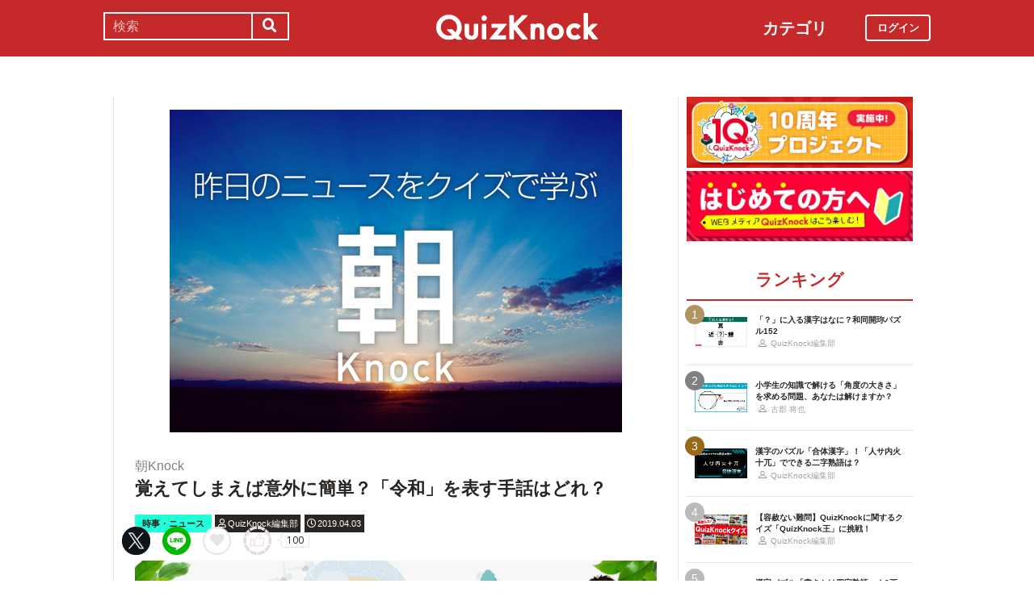

--- FILE ---
content_type: text/html; charset=utf-8
request_url: https://web.quizknock.com/daily-apr3-19?page=2
body_size: 11033
content:
<!DOCTYPE html><html><head><meta charset="utf-8">
<title>覚えてしまえば意外に簡単？「令和」を表す手話はどれ？</title>
<meta name="description" content="posted by QuizKnock編集部">
<meta name="keywords" content="quizknock,クイズノック,クイズ,トリビア,メディア,バイラル,sns,baton,気になる,知的">
<link rel="canonical" href="https://web.quizknock.com/daily-apr3-19">
<meta property="og:title" content="覚えてしまえば意外に簡単？「令和」を表す手話はどれ？">
<meta property="og:description" content="posted by QuizKnock編集部">
<meta property="og:type" content="article">
<meta property="og:url" content="https://web.quizknock.com/daily-apr3-19">
<meta property="og:image" content="https://quizknock.com/wp-content/uploads/2017/02/asa_knock_5.jpg">
<meta property="og:locale" content="ja_JP">
<meta name="twitter:card" content="summary_large_image"><link href="/assets/favicon.png" rel="shortcut icon" /><meta charset="UTF-8" /><meta name="csrf-param" content="authenticity_token" />
<meta name="csrf-token" content="CIAW6CPz7NqXXYc7DarA7hZk7M6M2YdopXxIIVn66kpUDLbKpB7OUWw238D6KoYVw4s4tKrti8RD7WqP2EftjA==" /><meta content="width=device-width, initial-scale=1, maximum-scale=1" name="viewport" /><script src="https://ajax.googleapis.com/ajax/libs/jquery/1.11.0/jquery.min.js"></script><script src="https://cdnjs.cloudflare.com/ajax/libs/jquery-migrate/1.2.1/jquery-migrate.min.js"></script><script src="https://cdn.jsdelivr.net/npm/vue@2.6.11"></script><link crossorigin="anonymous" href="https://use.fontawesome.com/releases/v5.8.1/css/all.css" integrity="sha384-50oBUHEmvpQ+1lW4y57PTFmhCaXp0ML5d60M1M7uH2+nqUivzIebhndOJK28anvf" rel="stylesheet" /><link rel="stylesheet" href="/assets/application-60320e1c00e7c0200d7ac899f9a6d66aedf9742c8283dfa9f4470f7ddbf7dd47.css" media="all" data-turbolinks-track="reload" /><script src="/assets/application-14c339a1565085aabcfccd99096938eecbbd76a70c0eca1d2fa31f93423a90a6.js" data-turbolinks-track="reload"></script><script async="" src="https://www.googletagmanager.com/gtag/js?id=UA-84072310-1"></script><script>window.dataLayer = window.dataLayer || []
function gtag(){ dataLayer.push(arguments) }
gtag('js', new Date())
gtag('config', 'UA-84072310-1', {'optimize_id': 'GTM-TXNWNZV'})</script><script>function gtag_ad_event(event, position, url, id){
    param = {'ad_position': position, 'ad_url': url, 'ad_id': id}
    gtag('event', event, param)
    gtag('event', `${event}_${id}_${position}`, param)
}
function gtag_link_event(event, url, id){
    gtag('event', event, {'link_url': url, 'link_id': id})
}</script></head><body class="qk_wallpaper" data-action="show" data-controller="articles"><div class="header_size_box" id="header"></div><div class="main_top"><a href="https://apps.apple.com/app/apple-store/id1475094074?pt=117895237&amp;ct=web_header&amp;mt=8" id="header_iosapp_link"><div class="header_iosapp_container"><img class="appicon" src="/assets/iosapp.png" /><div class="text"><p class="name">QuizKnock</p><p class="body">アプリで記事をもっと見やすく</p></div><div class="download"><p>インストールする</p></div></div><script>if(navigator.userAgent.includes("iPhone") || navigator.userAgent.includes("iPad")) {
  $("#header_iosapp_link").show();
}</script></a><noscript><p class="err_msg_box">現在JavaScriptの設定が無効になっています。<br>
すべての機能を利用するにはJavaScriptの設定を有効にしてください。</p></noscript></div><div class="header--bar"><div class="header--bar__category"><h3>カテゴリ</h3><ul><li><a href="/category/puzzle"><span class="icon"><img src="/assets/idea.svg" /></span><p>謎解き</p></a></li><li><a href="/category/column"><span class="icon"><img src="/assets/book.svg" /></span><p>コラム</p></a></li><li><a href="/category/common-sense"><span class="icon"><img src="/assets/chest.svg" /></span><p>常識</p></a></li><li><a href="/category/science"><span class="icon"><img src="/assets/calculator.svg" /></span><p>理系</p></a></li><li><a href="/category/special"><span class="icon"><img src="/assets/favorites.svg" /></span><p>スペシャル</p></a></li><li><a href="/category/life"><span class="icon"><img src="/assets/pulse.svg" /></span><p>ライフ</p></a></li><li><a href="/category/words"><span class="icon"><img src="/assets/font-size.svg" /></span><p>ことば</p></a></li><li><a href="/category/culture"><span class="icon"><img src="/assets/profile_red.svg" /></span><p>カルチャー</p></a></li><li><a href="/category/social"><span class="icon"><img src="/assets/sociology.svg" /></span><p>社会</p></a></li><li><a href="/category/sports"><span class="icon"><img src="/assets/football.svg" /></span><p>スポーツ</p></a></li><li><a href="/category/morning"><span class="icon"><img src="/assets/newspaper.svg" /></span><p>時事ニュース</p></a></li><li><a href="/category/feature"><span class="icon"><img src="/assets/web_icon.svg" /></span><p>特集</p></a></li></ul></div><form class="search_form_pc" action="/search" accept-charset="UTF-8" method="get"><input name="utf8" type="hidden" value="&#x2713;" autocomplete="off" /><div class="search_box"><input type="text" name="keyword" id="keyword" value="" placeholder="検索" class="search_input" /><button class="submit" id="submit" type="submit" value=""><i class="fas fa-search"></i></button></div></form><div class="header--bar__logo"><a href="/"><img src="/assets/logo.svg" /></a></div><div class="header--bar__login"><a data-method="get" href="/users/sign_in"><span>ログイン</span></a></div></div><div class="wrapper"><div class="header"><div class="header--search"><i class="fas fa-search header--search__toggle"></i><div class="header--search__overlay"></div><div class="header--search__inner"><div class="wrap"><form class="search_form" action="/search" accept-charset="UTF-8" method="get"><input name="utf8" type="hidden" value="&#x2713;" autocomplete="off" /><div class="search_box"><input type="text" name="keyword" id="keyword" value="" placeholder="検索" class="search_input" /><button class="submit" id="submit" type="submit" value=""><i class="fas fa-search"></i></button></div></form><div class="header--search__tags qk_wallpaper"><h3 class="headline_nav">キーワード</h3><div class="tags"><a onClick="gtag(&#39;event&#39;, &#39;popular_keyword_click&#39;, {&#39;event_category&#39;: &#39;header&#39;, &#39;event_label&#39;: &#39;quizknock-chat&#39;});" href="/tag/QuizKnock%E9%9B%91%E8%AB%87%E4%B8%AD"><p>#QuizKnock雑談中</p></a><a onClick="gtag(&#39;event&#39;, &#39;popular_keyword_click&#39;, {&#39;event_category&#39;: &#39;header&#39;, &#39;event_label&#39;: &#39;syougakusei-math&#39;});" href="/tag/%E3%81%B2%E3%82%89%E3%82%81%E3%81%91%EF%BC%81%E7%AE%97%E6%95%B0%E3%83%8E%E3%83%BC%E3%83%88"><p>#ひらめけ！算数ノート</p></a><a onClick="gtag(&#39;event&#39;, &#39;popular_keyword_click&#39;, {&#39;event_category&#39;: &#39;header&#39;, &#39;event_label&#39;: &#39;puzzle&#39;});" href="/tag/puzzle"><p>#ウィークリー謎解き</p></a><a onClick="gtag(&#39;event&#39;, &#39;popular_keyword_click&#39;, {&#39;event_category&#39;: &#39;header&#39;, &#39;event_label&#39;: &#39;kyo-no-puzzle&#39;});" href="/kyo-no-puzzle"><p>#今日のパズル</p></a><a onClick="gtag(&#39;event&#39;, &#39;popular_keyword_click&#39;, {&#39;event_category&#39;: &#39;header&#39;, &#39;event_label&#39;: &#39;izawa-playlist&#39;});" href="/tag/%E4%BC%8A%E6%B2%A2%E6%8B%93%E5%8F%B8%E3%81%AE%E4%BD%8E%E5%80%8D%E9%80%9F%E3%83%97%E3%83%AC%E3%82%A4%E3%83%AA%E3%82%B9%E3%83%88"><p>#伊沢拓司の低倍速プレイリスト</p></a><a onClick="gtag(&#39;event&#39;, &#39;popular_keyword_click&#39;, {&#39;event_category&#39;: &#39;header&#39;, &#39;event_label&#39;: &#39;takamatsud-nantoka&#39;});" href="/tag/%E5%8F%8E%E9%8C%B2%E3%81%BE%E3%81%A7%E3%81%AB%E3%81%AA%E3%82%93%E3%81%A8%E3%81%8B%E3%81%97%E3%81%BE%E3%81%99%EF%BC%81"><p>#収録までになんとかします！</p></a></div></div></div></div></div><div class="header--menu"><div class="header--menu__toggle"><span></span><span></span><span></span></div><div class="header--menu__overlay"></div><div class="header--menu__inner"><div class="wrap"><div class="header--menu__tab qk_wallpaper"><h3 class="headline_nav">カテゴリ</h3><ul><li><a href="/category/puzzle"><span class="icon"><img src="/assets/idea.svg" /></span><p>謎解き</p></a></li><li><a href="/category/column"><span class="icon"><img src="/assets/book.svg" /></span><p>コラム</p></a></li><li><a href="/category/common-sense"><span class="icon"><img src="/assets/chest.svg" /></span><p>常識</p></a></li><li><a href="/category/science"><span class="icon"><img src="/assets/calculator.svg" /></span><p>理系</p></a></li><li><a href="/category/special"><span class="icon"><img src="/assets/favorites.svg" /></span><p>スペシャル</p></a></li><li><a href="/category/life"><span class="icon"><img src="/assets/pulse.svg" /></span><p>ライフ</p></a></li><li><a href="/category/words"><span class="icon"><img src="/assets/font-size.svg" /></span><p>ことば</p></a></li><li><a href="/category/culture"><span class="icon"><img src="/assets/profile_red.svg" /></span><p>カルチャー</p></a></li><li><a href="/category/social"><span class="icon"><img src="/assets/sociology.svg" /></span><p>社会</p></a></li><li><a href="/category/sports"><span class="icon"><img src="/assets/football.svg" /></span><p>スポーツ</p></a></li><li><a href="/category/morning"><span class="icon"><img src="/assets/newspaper.svg" /></span><p>時事ニュース</p></a></li><li><a href="/category/feature"><span class="icon"><img src="/assets/web_icon.svg" /></span><p>特集</p></a></li></ul></div><div class="header--menu__series qk_wallpaper"><h3 class="headline_nav">連載企画</h3><div class="series"><a href="/tag/QuizKnock%E9%9B%91%E8%AB%87%E4%B8%AD"><p>QuizKnock雑談中</p></a><a href="/tag/%E3%81%B2%E3%82%89%E3%82%81%E3%81%91%EF%BC%81%E7%AE%97%E6%95%B0%E3%83%8E%E3%83%BC%E3%83%88"><p>ひらめけ！算数ノート</p></a><a href="/tag/puzzle"><p>ウィークリー謎解き</p></a><a href="/kyo-no-puzzle"><p>今日のパズル</p></a><a href="/tag/%E4%BC%8A%E6%B2%A2%E6%8B%93%E5%8F%B8%E3%81%AE%E4%BD%8E%E5%80%8D%E9%80%9F%E3%83%97%E3%83%AC%E3%82%A4%E3%83%AA%E3%82%B9%E3%83%88"><p>伊沢拓司の低倍速プレイリスト</p></a><a href="/tag/%E5%8F%8E%E9%8C%B2%E3%81%BE%E3%81%A7%E3%81%AB%E3%81%AA%E3%82%93%E3%81%A8%E3%81%8B%E3%81%97%E3%81%BE%E3%81%99%EF%BC%81"><p>高松Dの「収録までになんとかします！」</p></a><a href="/partners"><p>応援企業クイズ</p></a></div></div><div class="banners"><h3 class="headline_nav">連載企画</h3><div class="series"><a href="/tag/QuizKnock%E9%9B%91%E8%AB%87%E4%B8%AD"><img src="/assets/zatsudan.png" /></a><a href="/tag/%E3%81%B2%E3%82%89%E3%82%81%E3%81%91%EF%BC%81%E7%AE%97%E6%95%B0%E3%83%8E%E3%83%BC%E3%83%88"><img src="/assets/web_hirameke_8.png" /></a><a href="/tag/puzzle"><img src="/assets/weekly.png" /></a><a href="/kyo-no-puzzle"><img src="/assets/puzzle_banner.png" /></a><a href="/tag/%E4%BC%8A%E6%B2%A2%E6%8B%93%E5%8F%B8%E3%81%AE%E4%BD%8E%E5%80%8D%E9%80%9F%E3%83%97%E3%83%AC%E3%82%A4%E3%83%AA%E3%82%B9%E3%83%88"><img src="/assets/playlist.jpg" /></a><a href="/tag/%E5%8F%8E%E9%8C%B2%E3%81%BE%E3%81%A7%E3%81%AB%E3%81%AA%E3%82%93%E3%81%A8%E3%81%8B%E3%81%97%E3%81%BE%E3%81%99%EF%BC%81"><img src="/assets/shuroku.jpg" /></a><a href="/partners"><img src="/assets/ichiran.png" /></a></div></div><div class="links qk_wallpaper"><p><i class="fas fa-user-graduate fa-fw"></i><a href="/writers">ライター紹介</a></p><p><i class="far fa-newspaper fa-fw"></i><a href="/archives">記事アーカイブ</a></p><p><i class="fas fa-envelope fa-fw"></i><a href="https://portal.quizknock.com/contact">広告 / お問い合わせ</a></p></div><div class="about"><div class="banner"><a onClick="gtag(&#39;event&#39;, &#39;banner_click&#39;, {&#39;event_category&#39;: &#39;common&#39;, &#39;event_label&#39;: &#39;first&#39;})" href="/about"><img src="/assets/web_banner_first.jpg" /></a></div></div></div></div></div></div><div class="main"><div class="left-column"><div article_name="daily-apr3-19" article_title="覚えてしまえば意外に簡単？「令和」を表す手話はどれ？" id="user_data" user_signed_in="false"></div><div id="page_data" question_group_id="2646"></div><div class="qk_wallpaper"><div class="articles_show" id="vue-article"><div class="thumbnail"><img src="https://quizknock.com/wp-content/uploads/2017/02/asa_knock_5.jpg" /></div><div class="article_info"><span class="subtitle">朝Knock</span><h1 class="post_title" itemprop="headline" rel="bookmark">覚えてしまえば意外に簡単？「令和」を表す手話はどれ？</h1><p><a href="/category/morning"><span class="category meta category-morning">時事・ニュース</span></a><span class="writer_name meta"><a href="/author/qk"><i class="far fa-user info_icon"></i><span class="label">QuizKnock編集部</span></a></span><span class="post_date meta"><i class="far fa-clock info_icon"></i><span class="label">2019.04.03</span></span></p></div><div class="ad_below_article_title"><a target="_blank" onClick="gtag_ad_event(&#39;ad_click&#39;, &#39;below_article&#39;, &#39;https://zero-emission-school.jp/?utm_source=qkweb&amp;utm_medium=display&amp;utm_campaign=2504zeroemi_qkwebtitle&#39;, &#39;JERA202510-2&#39;);" href="https://zero-emission-school.jp/?utm_source=qkweb&amp;utm_medium=display&amp;utm_campaign=2504zeroemi_qkwebtitle"><img style="width: 100%" src="https://prod-files-secure.s3.us-west-2.amazonaws.com/bd69c84d-5783-4369-861b-b2e0c5db7de1/182a2566-8520-48bb-a169-1853d9be4681/Jera_Banner_3-1_ver1-06.png?X-Amz-Algorithm=AWS4-HMAC-SHA256&amp;X-Amz-Content-Sha256=UNSIGNED-PAYLOAD&amp;X-Amz-Credential=ASIAZI2LB466RZE7UAYC%2F20260203%2Fus-west-2%2Fs3%2Faws4_request&amp;X-Amz-Date=20260203T175517Z&amp;X-Amz-Expires=3600&amp;X-Amz-Security-Token=IQoJb3JpZ2luX2VjEDkaCXVzLXdlc3QtMiJIMEYCIQDUga7l2sodlrpwOFiqXfHqjSWwO0LeJhl0Mfe6UytKLQIhAIK8VeG7H7N1bjFJASuYsdb1oRMSG9zUiCvzKERZneVaKv8DCAIQABoMNjM3NDIzMTgzODA1Igzmw27%2Baf%2FBP3f2Xz4q3APPzGqHzssWLKq4tVJdXWQi6fxdmB6orXFQ4zuODBxPLTEtbHjSg08Rms5QNaT2OzWAAIRqU8qly2%2BsdPh45lZFQXBwTXa%2BHfwLflFjFs1IXeIoTFho%2BT568SUJNK%2FW%2Fuj0OX2NtMBPON4YgQkHnTZGfQ9hguFQw5rT2zlEBBQ3W%2BQGJhOhuJpWfizCzCSXyfnKs7VbgRNcuA2nknqV9CcQu9NgJmvKclsNnQdJFygCHmwQeZhLxHqMPMvnAu3CLCLW%2B3P9sk4L1crmZBmo8TsDRCwOVjG%2BMC%2BIK%2FVrIIC9DAr0DVVKJMWLAqfndJo%2FbdV6lHtCP%2FArFO7v%2BeCN0CqnpsnBHYz%2Fk8zdCqI0SIqBw4XgPbWDQHwIPKWDUinQbv5D4n%2FSrXw%2FtefbFpvDBpmH6pZuiR5i%2BnA9BRuULu4BkrtT2YgazeGhCRY8JJIsXKjhWxBewQ%2FE5XDXl3hI21Uzxaurwm%2BhAt00fILvHcxpAQbX8d6z06YeRA78JLRjm99zdLC4td0C5jnpqISqHzA72vzvhVSdpSJbR%2BGtc0jd4hW8cYUaAs3qXSV1m0k9G0GqGfXFPQqOdYNJPAQyjbP7LJdNjwHIPTkmlR8yjeG3%2FifY7d%2FEj3vBhgHDCjDI2IjMBjqkAQ5krPwfkx2SaQbbniXhxSIOVFt778IbAMScFE%2F1xgoPMIQZt9F5PO3HczYS1k1CUO4fDEzDoMxN2Tc7q%2FijlRni%2BoTAknJCU5vJrgm9xj9I6OLCkcGOphA%2FRu2JbQHtDGLg5eT0W5QzGTUWDeW1gx078H%2Fvb4ZsC5jR82gl%2FwVyzxztvhZcvr6FkX4OpwQ5dgF357fynpnpRgNlSSelyX%2B8o9Hc&amp;X-Amz-Signature=358d7880a0aa6b75ca7cff39a4324dedf0d230daa9e76876ec55ed69239adb95&amp;X-Amz-SignedHeaders=host&amp;x-amz-checksum-mode=ENABLED&amp;x-id=GetObject" /><div class="ad_annotation"><div class="pr">PR</div>株式会社JERA</div></a></div><script>gtag_ad_event('ad_view', 'below_article', 'https://zero-emission-school.jp/?utm_source=qkweb&amp;utm_medium=display&amp;utm_campaign=2504zeroemi_qkwebtitle', 'JERA202510-2')</script><article-logger article_id="38478" class="vue-entrypoint"></article-logger><article class="article_content"><!DOCTYPE html PUBLIC "-//W3C//DTD HTML 4.0 Transitional//EN" "http://www.w3.org/TR/REC-html40/loose.dtd">
<html><body>
<h2>問題の解説</h2>
<h3>第1問</h3>
<p><strong>【新元号となった「令和」の、手話での表現が決まりました。さて、どのような動きで「令和」を表すでしょう。】</strong></p>
<p>正解は「<strong>すぼめた指先を上に向け、5本の指をゆっくり開きながら前に出す</strong>」でした。</p>
<p>新元号の「令和」について、<strong>手話での表現</strong>が決定しました。令和の出典となった万葉集の<strong>歌をイメージ</strong>し、春につぼみが開いて花が咲く様子を表現した手話となりました。</p>
<p>すぼめた指先は花のつぼみを表し、指が開いて花が咲き、手を前に出す動きは「<strong>未来へ進んでいく</strong>」という意味があるそうです。</p>
<blockquote class="twitter-tweet" data-lang="ja">
<p dir="ltr" lang="ja">“つぼみ開いて花咲くように” 「令和」の手話表現 決まる<br>
 指先をゆっくりと開く動きには、春先につぼみが開いて花が咲く様子を、その手を前に押し出す動きには「未来へ進んでいく」という意味を込めたということです。<a href="https://t.co/9zgxM4O5GG">https://t.co/9zgxM4O5GG</a> <a href="https://t.co/K5oV9O2TV7">pic.twitter.com/K5oV9O2TV7</a></p>
— NHKニュース (@nhk_news) <a href="https://twitter.com/nhk_news/status/1113030183219576832?ref_src=twsrc%5Etfw">2019年4月2日</a>
</blockquote>
<p><script async src="https://platform.twitter.com/widgets.js" charset="utf-8"></script></p>
<p>誤答選択肢の「右手の平を下にし指先を相手に向け、右手を左から右へ水平に動かす」は、「<strong>平成</strong>」を意味する手話の表現です。</p>
<p>ちなみに「<strong>昭和</strong>」を意味する手話は、昭和初期に流行した、<strong>襟の高いシャツ</strong>をイメージしたもの。「<strong>大正</strong>」は、指で口ひげを描くような表現で、<strong>大正天皇の口ひげ</strong>を表します。「明治」も同様で、<strong>明治天皇</strong>の特徴的なあごひげをイメージした表現になっています。</p>
<h3>第2問</h3>
<p><strong>【今年の春のセンバツ高校野球の決勝は、習志野と東邦の一戦となりました。このカードを都道府県別でいうと、どことどこの対決になるでしょう。】</strong></p>
<p>正解は「<strong>千葉県と愛知県</strong>」でした。</p>
<p>2日、第91回選抜高校野球大会は準決勝2試合が行われ、第1試合では<strong>習志野</strong>（千葉）が明豊（大分）を6-4で下し、決勝進出を決めました。また第2試合では、<strong>東邦</strong>（愛知）が明石商（兵庫）を4-2破り、同じく決勝へと駒を進めています。</p>
<p>東邦は1989年、つまり<strong>平成元年</strong>に行われた第61回大会で優勝しており、今回もし優勝を達成すると「<strong>平成最初</strong>の優勝校」が「<strong>平成最後</strong>の優勝校」になるとして注目を集めています。</p>
<p>ちなみに2日には、<strong>女子</strong>のセンバツ（全国高校女子硬式野球選抜大会）でも決勝戦が行われました。</p>
<p>こちらは<strong>神戸弘陵</strong>（兵庫）が、クラーク記念国際（宮城）を1-0で下し、連覇を果たしています。会場は甲子園球場ではなく、埼玉県にある<strong>加須きずなスタジアム</strong>です。</p>
<h3>第3問</h3>
<p><strong>【およそ20年ぶりの活動再開が決まった、アニメ『SLAM DUNK』のオープニングテーマ『ぜったいに 誰も』で知られるバンドは何でしょう。】</strong></p>
<p>正解は「<strong>ZYYG</strong>」でした。</p>
<p>人気アニメ『SLAM DUNK』第2期のオープニングテーマ『<strong>ぜったいに 誰も</strong>』で知られるロックバンド、<strong>ZYYG</strong>が20年ぶりに活動再開することになりました。</p>
<p>同バンドは、1993年リリースのデビュー曲、『君が欲しくてたまらない』がおよそ70万枚を売り上げるヒットを記録し一躍有名になりましたが、<strong>1999年に解散</strong>しています。</p>
<p>誤答選択肢の「<strong>ZARD</strong>」は、『負けないで』『揺れる想い』など多くのヒット曲を持つ、ZYYGと同時期に活躍していたソロアーティスト。「<strong>Zeebra</strong>」は、現在も放映中のバラエティ番組『フリースタイルダンジョン』ではMCを務めるなど、日本を代表するヒップホップのMCです。</p>
<p>20年前のバンドということでZYYGを知らなかった人も多いと思いますが、<strong>消去法</strong>で何とか答えられたのではないでしょうか。</p>
</body></html>
</article><vue-like-article class="vue-entrypoint" is_final_page="true" post_name="daily-apr3-19" total_likes_count="100"></vue-like-article><div class="article_content_pagination"><a class="pagination other_page" href="/daily-apr3-19?page=1">1</a><span class="pagination current_page">2</span></div><div class="partner-bottom-banner"></div><a target="_blank" rel="noopener" href="https://10th.quizknock.com"><img src="/partner_banner/10th_webメディア_バナー_(1).jpg" /></a><div class="affiliate_note">Amazonのアソシエイトとして、当サイトは適格販売により収入を得ています。</div><div class="bottom_banner"><div class="banner_image"><a target="_blank" onClick="gtag_link_event(&#39;link_click&#39;, &#39;https://quriostore.com/&#39;, &#39;qurio_store&#39;)" href="https://quriostore.com/"><img src="/assets/QurioStore_banner.png" /></a></div><script>gtag_link_event('link_view', 'https://quriostore.com/', 'qurio_store')</script><div class="banner_image"><a target="_blank" onClick="gtag_link_event(&#39;link_click&#39;, &#39;https://quizknock-schole.com/?utm_source=qk_web&amp;utm_medium=banner&amp;utm_id=random_banner&#39;, &#39;schole&#39;)" href="https://quizknock-schole.com/?utm_source=qk_web&amp;utm_medium=banner&amp;utm_id=random_banner"><img src="/assets/schole_banner.png" /></a></div><script>gtag_link_event('link_view', 'https://quizknock-schole.com/?utm_source=qk_web&amp;utm_medium=banner&amp;utm_id=random_banner', 'schole')</script></div><div class="title"><h3 class="headline_sub">関連記事</h3></div><div class="related_content"><a href="/airport-person-name"><div class="related_img"><img src="https://web.quizknock.com/wp-content/uploads/2025/12/kuko_thumb.jpg" /></div><div class="related_info">大統領から現役サッカー選手まで！「空港の名前」になった有名人クイズ</div></a><a href="/syougakusei-math-172"><div class="related_img"><img src="https://web.quizknock.com/wp-content/uploads/2025/11/sansu_172thumb-kai.jpg" /></div><div class="related_info">小学生でできる「4つの三角形」の問題、あなたは解ける？</div></a><a href="/wadou-kaichin-143"><div class="related_img"><img src="https://web.quizknock.com/wp-content/uploads/2025/11/wadou-kanji-143S.jpg" /></div><div class="related_info">「？」に入る漢字はなに？和同開珎パズル143</div></a><a href="/wadou-kaichin-148"><div class="related_img"><img src="https://web.quizknock.com/wp-content/uploads/2025/12/IMG_5718.jpeg" /></div><div class="related_info">「？」に入る漢字はなに？和同開珎パズル148</div></a><a href="/daily-dec15"><div class="related_img"><img src="https://quizknock.com/wp-content/uploads/2017/02/asa_knock_1.jpg" /></div><div class="related_info">SKE？ベビメタ？仮面女子？プロレスの特別賞をアイドルが受賞！</div></a><a href="/daily-jan5-22"><div class="related_img"><img src="https://quizknock.com/wp-content/uploads/2022/01/japan.jpg" /></div><div class="related_info">今流行の「ジャパンディ」とは？「ジャパニーズ」と何をかけた言葉？</div></a><a href="/kyoichi-eigo-134"><div class="related_img"><img src="https://web.quizknock.com/wp-content/uploads/2024/04/kyouichi_eigo_thubnail_134.jpg" /></div><div class="related_info">3つの熟語に共通する英単語は？熟語穴埋めクイズ【今日の一問】</div></a><a href="/kyoichi-nihonchiri-25"><div class="related_img"><img src="https://quizknock.com/wp-content/uploads/2022/06/kyoichi-chiri25-3.jpg" /></div><div class="related_info">「 |: 」←これ何の地図記号？知ってたら自慢できます【今日の一問】</div></a></div><div class="articles_show--bottom-tags"><a href="/category/morning"><span class="category term category-morning"><i class="far fa-folder icon"></i><span>時事・ニュース</span></span></a><a href="/tag/%E6%9C%9DKnock"><span class="tag term"><span class="sharp">#</span><span>朝Knock</span></span></a><a href="/tag/quiz"><span class="tag term"><span class="sharp">#</span><span>quiz</span></span></a></div><div class="share_buttons_in_article"><div class="title"><h3 class="headline_sub">この記事をSNSでシェア</h3></div><vue-share-buttons article_name="daily-apr3-19" class="vue-entrypoint" fr="article" share_text="覚えてしまえば意外に簡単？「令和」を表す手話はどれ？"></vue-share-buttons></div><div class="title"><h3 class="headline_sub">この記事を書いた人</h3></div><div class="writer_info single"><img class="icon" src="https://quizknock.com/wp-content/uploads/2022/09/avatar_user_2_1664256506.jpeg" /><p class="nickname">QuizKnock編集部</p><p class="description">身の回りの気になることをクイズでお伝えいたします。</p><p class="to_author"><a href="/author/qk">QuizKnock編集部の記事一覧へ</a></p></div><vue-track-share-button article_name="daily-apr3-19" class="vue-entrypoint" fr="article" share_text="覚えてしまえば意外に簡単？「令和」を表す手話はどれ？"></vue-track-share-button><vue-bookmark-article class="vue-entrypoint" is_bookmarked="false"></vue-bookmark-article></div></div><script>document.querySelectorAll('.vue-entrypoint').forEach(function(el) { new Vue ({el: el}) })
const user_signed_in = $('#user_data').attr('user_signed_in')
const article_title = $('#user_data').attr('article_title')
const article_name = $('#user_data').attr('article_name')
const question_group_id = $('#page_data').attr('question_group_id')</script></div><div class="right-column"><div class="partner-banner"><div class="banner"><a target="_blank" rel="noopener" href="https://10th.quizknock.com"><img src="/partner_banner/10th_webメディア_バナー_(1).jpg" /></a></div></div><div class="events"><div class="banner"></div></div><div class="about"><div class="banner"><a onClick="gtag(&#39;event&#39;, &#39;banner_click&#39;, {&#39;event_category&#39;: &#39;common&#39;, &#39;event_label&#39;: &#39;first&#39;})" href="/about"><img src="/assets/web_banner_first.jpg" /></a></div></div><div class="rank"><div class="maintitle"><div class="rankbutton mainheadline selected"><h2>ランキング</h2></div></div><div class="articles"><a onClick="gtag(&#39;event&#39;, &#39;click&#39;, {&#39;event_category&#39;: &#39;ranking&#39;, &#39;event_label&#39;: &#39;wadou-kaichin-152&#39;, &#39;value&#39;: 1});" href="/wadou-kaichin-152"><div class="content"><div class="thumbnail"><p class="number rank1">1</p><img src="https://web.quizknock.com/wp-content/uploads/2026/01/wadou-kaichin-152_thumb.jpg" /></div><div class="content_right"><div class="post_title">「？」に入る漢字はなに？和同開珎パズル152</div><div class="writer"><img class="icon" src="/assets/profile.svg" /><p>QuizKnock編集部</p></div></div></div></a><a onClick="gtag(&#39;event&#39;, &#39;click&#39;, {&#39;event_category&#39;: &#39;ranking&#39;, &#39;event_label&#39;: &#39;syougakusei-math-181&#39;, &#39;value&#39;: 2});" href="/syougakusei-math-181"><div class="content"><div class="thumbnail"><p class="number rank2">2</p><img src="https://web.quizknock.com/wp-content/uploads/2026/01/sansu_181_thum.jpg" /></div><div class="content_right"><div class="post_title">小学生の知識で解ける「角度の大きさ」を求める問題、あなたは解けますか？</div><div class="writer"><img class="icon" src="/assets/profile.svg" /><p>古郡 将也</p></div></div></div></a><a onClick="gtag(&#39;event&#39;, &#39;click&#39;, {&#39;event_category&#39;: &#39;ranking&#39;, &#39;event_label&#39;: &#39;gattai-kanji-112&#39;, &#39;value&#39;: 3});" href="/gattai-kanji-112"><div class="content"><div class="thumbnail"><p class="number rank3">3</p><img src="https://web.quizknock.com/wp-content/uploads/2026/01/gattaikannji_112_thum.jpg" /></div><div class="content_right"><div class="post_title">漢字のパズル「合体漢字」！「人サ内火十兀」でできる二字熟語は？</div><div class="writer"><img class="icon" src="/assets/profile.svg" /><p>QuizKnock編集部</p></div></div></div></a><a onClick="gtag(&#39;event&#39;, &#39;click&#39;, {&#39;event_category&#39;: &#39;ranking&#39;, &#39;event_label&#39;: &#39;king_of_quizknock&#39;, &#39;value&#39;: 4});" href="/king_of_quizknock"><div class="content"><div class="thumbnail"><p class="number rank4">4</p><img src="https://web.quizknock.com/wp-content/uploads/2025/11/QuizKnockou.jpg" /></div><div class="content_right"><div class="post_title">【容赦ない難問】QuizKnockに関するクイズ「QuizKnock王」に挑戦！</div><div class="writer"><img class="icon" src="/assets/profile.svg" /><p>QuizKnock編集部</p></div></div></div></a><a onClick="gtag(&#39;event&#39;, &#39;click&#39;, {&#39;event_category&#39;: &#39;ranking&#39;, &#39;event_label&#39;: &#39;kakikake-yojijukugo-98&#39;, &#39;value&#39;: 5});" href="/kakikake-yojijukugo-98"><div class="content"><div class="thumbnail"><p class="number rank5">5</p><img src="https://web.quizknock.com/wp-content/uploads/2026/01/kakikake_98_thum.jpg" /></div><div class="content_right"><div class="post_title">漢字パズル「書きかけ四字熟語」！2画目までで言葉を当てよう【98】</div><div class="writer"><img class="icon" src="/assets/profile.svg" /><p>QuizKnock編集部</p></div></div></div></a></div></div><div class="header--menu__tab qk_wallpaper"><h3 class="headline_nav">カテゴリ</h3><ul><li><a href="/category/puzzle"><span class="icon"><img src="/assets/idea.svg" /></span><p>謎解き</p></a></li><li><a href="/category/column"><span class="icon"><img src="/assets/book.svg" /></span><p>コラム</p></a></li><li><a href="/category/common-sense"><span class="icon"><img src="/assets/chest.svg" /></span><p>常識</p></a></li><li><a href="/category/science"><span class="icon"><img src="/assets/calculator.svg" /></span><p>理系</p></a></li><li><a href="/category/special"><span class="icon"><img src="/assets/favorites.svg" /></span><p>スペシャル</p></a></li><li><a href="/category/life"><span class="icon"><img src="/assets/pulse.svg" /></span><p>ライフ</p></a></li><li><a href="/category/words"><span class="icon"><img src="/assets/font-size.svg" /></span><p>ことば</p></a></li><li><a href="/category/culture"><span class="icon"><img src="/assets/profile_red.svg" /></span><p>カルチャー</p></a></li><li><a href="/category/social"><span class="icon"><img src="/assets/sociology.svg" /></span><p>社会</p></a></li><li><a href="/category/sports"><span class="icon"><img src="/assets/football.svg" /></span><p>スポーツ</p></a></li><li><a href="/category/morning"><span class="icon"><img src="/assets/newspaper.svg" /></span><p>時事ニュース</p></a></li><li><a href="/category/feature"><span class="icon"><img src="/assets/web_icon.svg" /></span><p>特集</p></a></li></ul></div><div class="header--menu__series qk_wallpaper"><h3 class="headline_nav">連載企画</h3><div class="series"><a href="/tag/QuizKnock%E9%9B%91%E8%AB%87%E4%B8%AD"><p>QuizKnock雑談中</p></a><a href="/tag/%E3%81%B2%E3%82%89%E3%82%81%E3%81%91%EF%BC%81%E7%AE%97%E6%95%B0%E3%83%8E%E3%83%BC%E3%83%88"><p>ひらめけ！算数ノート</p></a><a href="/tag/puzzle"><p>ウィークリー謎解き</p></a><a href="/kyo-no-puzzle"><p>今日のパズル</p></a><a href="/tag/%E4%BC%8A%E6%B2%A2%E6%8B%93%E5%8F%B8%E3%81%AE%E4%BD%8E%E5%80%8D%E9%80%9F%E3%83%97%E3%83%AC%E3%82%A4%E3%83%AA%E3%82%B9%E3%83%88"><p>伊沢拓司の低倍速プレイリスト</p></a><a href="/tag/%E5%8F%8E%E9%8C%B2%E3%81%BE%E3%81%A7%E3%81%AB%E3%81%AA%E3%82%93%E3%81%A8%E3%81%8B%E3%81%97%E3%81%BE%E3%81%99%EF%BC%81"><p>高松Dの「収録までになんとかします！」</p></a><a href="/partners"><p>応援企業クイズ</p></a></div></div><div class="banners"><h3 class="headline_nav">連載企画</h3><div class="series"><a href="/tag/QuizKnock%E9%9B%91%E8%AB%87%E4%B8%AD"><img src="/assets/zatsudan.png" /></a><a href="/tag/%E3%81%B2%E3%82%89%E3%82%81%E3%81%91%EF%BC%81%E7%AE%97%E6%95%B0%E3%83%8E%E3%83%BC%E3%83%88"><img src="/assets/web_hirameke_8.png" /></a><a href="/tag/puzzle"><img src="/assets/weekly.png" /></a><a href="/kyo-no-puzzle"><img src="/assets/puzzle_banner.png" /></a><a href="/tag/%E4%BC%8A%E6%B2%A2%E6%8B%93%E5%8F%B8%E3%81%AE%E4%BD%8E%E5%80%8D%E9%80%9F%E3%83%97%E3%83%AC%E3%82%A4%E3%83%AA%E3%82%B9%E3%83%88"><img src="/assets/playlist.jpg" /></a><a href="/tag/%E5%8F%8E%E9%8C%B2%E3%81%BE%E3%81%A7%E3%81%AB%E3%81%AA%E3%82%93%E3%81%A8%E3%81%8B%E3%81%97%E3%81%BE%E3%81%99%EF%BC%81"><img src="/assets/shuroku.jpg" /></a><a href="/partners"><img src="/assets/ichiran.png" /></a></div></div><div class="links qk_wallpaper"><p><i class="fas fa-user-graduate fa-fw"></i><a href="/writers">ライター紹介</a></p><p><i class="far fa-newspaper fa-fw"></i><a href="/archives">記事アーカイブ</a></p><p><i class="fas fa-envelope fa-fw"></i><a href="https://portal.quizknock.com/contact">広告 / お問い合わせ</a></p></div></div></div></div><div class="footer"><p class="snstitle">Follow Me</p><div class="sns"><a class="twitter" onClick="gtag(&#39;event&#39;, &#39;follow_me_click&#39;, {&#39;event_category&#39;: &#39;footer&#39;, &#39;event_label&#39;: &#39;twitter&#39;});" href="https://twitter.com/QuizKnock_Web"><img src="/assets/twitter_X_white.png" /></a><a class="youtube" onClick="gtag(&#39;event&#39;, &#39;follow_me_click&#39;, {&#39;event_category&#39;: &#39;footer&#39;, &#39;event_label&#39;: &#39;youtube&#39;});" href="https://www.youtube.com/channel/UCQ_MqAw18jFTlBB-f8BP7dw/featured"><img src="/assets/youtube.png" /></a><a onClick="gtag(&#39;event&#39;, &#39;follow_me_click&#39;, {&#39;event_category&#39;: &#39;footer&#39;, &#39;event_label&#39;: &#39;line&#39;});" href="https://lin.ee/7dKHRE7"><img src="/assets/line.png" /></a></div><a class="toppage" href="#header"><p><i class="fas fa-chevron-circle-up"></i><span>ページトップへ</span></p></a><div class="links"><p><a href="/terms_of_service">利用規約</a></p><p><a href="/baton-privacy">個人情報保護方針</a></p><p><a href="/privacy-policy">プライバシーポリシー</a></p><p><a href="/disclaimer">免責事項</a></p><p><a href="/writers">ライター紹介</a></p><p><a href="https://portal.quizknock.com/contact">お問い合わせ</a></p></div><img class="logo" src="/assets/logo.svg" /><p class="copyright">© baton inc.</p></div></body></html><script>$('.header_size_box').height( $('.header--bar').outerHeight() )</script>